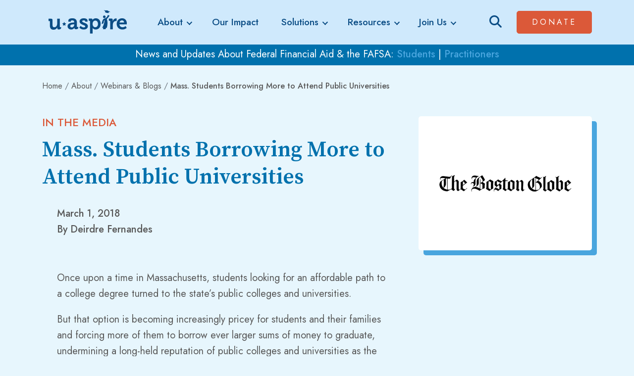

--- FILE ---
content_type: text/html; charset=utf-8
request_url: https://www.uaspire.org/news-events/mass-students-borrowing-more-to-attend-public-universities
body_size: 32949
content:




<!DOCTYPE html>
<html lang="en" class="h-100">
<head id="head">
    <!-- Start cookieyes banner -->
    <script id="cookieyes" type="text/javascript" src="https://cdn-cookieyes.com/client_data/73bfbbcaa511d0c03176e707/script.js"></script>
    <!-- End cookieyes banner -->
    <meta name="viewport" content="width=device-width, initial-scale=1" />
    <meta charset="UTF-8" />
    
    <meta content="uAspire" name="keywords" />
    <title>uAspire - Mass. Students Borrowing More to Attend Public Universities</title>

    <link rel="icon" href="/img/favicon.ico" type="image/svg+xml" />
    <link href="/css/bootstrap/bootstrap.min.css" rel="stylesheet" type="text/css" />
    <link href="/css/styles.css?v=3" rel="stylesheet" type="text/css" />

    <script src="https://kit.fontawesome.com/b410805fa7.js" crossorigin="anonymous"></script>

    <!-- Google Tag Manager -->
    <script>
        (function (w, d, s, l, i) {
            w[l] = w[l] || []; w[l].push({
                'gtm.start':
                    new Date().getTime(), event: 'gtm.js'
            }); var f = d.getElementsByTagName(s)[0],
                j = d.createElement(s), dl = l != 'dataLayer' ? '&l=' + l : ''; j.async = true; j.src =
                    'https://www.googletagmanager.com/gtm.js?id=' + i + dl; f.parentNode.insertBefore(j, f);
        })(window, document, 'script', 'dataLayer', 'GTM-T34K8QTD');</script>
    <!-- End Google Tag Manager -->


    <link rel="canonical" href="https://www.uaspire.org/news-events/mass-students-borrowing-more-to-attend-public-universities" />
    <meta property="og:locale" content="en_US" />
    <meta property="og:type" content="article" />
    <meta property="og:title" content="uAspire" />
    <meta property="og:description" content="uAspire is a national nonprofit that improves the economic mobility of underrepresented students by creating financial solutions to diverse postsecondary pathways." />
    <meta property="og:url" content="https://www.uaspire.org/news-events/mass-students-borrowing-more-to-attend-public-universities" />
    <meta property="og:site_name" content="uAspire" />
    <meta name="twitter:card" content="summary_large_image" />
    <meta name="twitter:description" content="uAspire is a national nonprofit that improves the economic mobility of underrepresented students by creating financial solutions to diverse postsecondary pathways." />
    <meta name="twitter:site" content="@uAspire">
    <meta name="twitter:title">
    <meta name="twitter:domain" content="uAspire" />
    <meta name="twitter:creator" content="@uAspire" />

    
    <meta property="og:image" content="https://www.uaspire.org/getattachment/006ad966-e29d-4a97-903d-e58cab3d983a/Boston-Globe.png" />
    <meta name="twitter:image" content="https://www.uaspire.org/getattachment/006ad966-e29d-4a97-903d-e58cab3d983a/Boston-Globe.png" />
    <meta name="twitter:image:src" content="https://www.uaspire.org/getattachment/006ad966-e29d-4a97-903d-e58cab3d983a/Boston-Globe.png" />

    <script type='application/ld+json'>{"@context":"http:\/\/schema.org","@type":"WebSite","url":"https:\/\/www.uaspire.org\/","name":"uAspire"}</script>
    <script type="application/ld+json">
        {
          "@context": "http://schema.org",
          "@type": "Organization",
          "url": "https://www.uaspire.org/",
          "name": "uAspire",
          "legalName": "uAspire",
          "logo": "https://www.uaspire.org/img/uaspire-logo.png",
          "description": "uAspire is a national nonprofit that improves the economic mobility of underrepresented students by creating financial solutions to diverse postsecondary pathways.",
          "foundingDate": "1985",
          "address": {
             "@type": "PostalAddress",
             "streetAddress": "31 Milk St #900",
             "addressLocality": "Boston",
             "addressRegion": "MA",
             "postalCode": "02109",
             "addressCountry": "USA"
          },
          "contactPoint": {
            "@type": "ContactPoint",
            "telephone": "+1-617-778-7195",
            "contactType": "customer support",
            "areaServed" : "US"
          },
          "sameAs": [
            "https://www.facebook.com/uaspire/",
            "https://www.linkedin.com/company/2738070/",
            "https://twitter.com/uAspire",
            "https://www.instagram.com/uaspire_/"
          ]
        }
    </script>
    <link href="/_content/Kentico.Content.Web.Rcl/Content/Bundles/Public/systemPageComponents.min.css" rel="stylesheet" />

</head>
<body class=" d-flex flex-column bg-light">
    <!-- Google Tag Manager (noscript) -->
    <noscript>
        <iframe src="https://www.googletagmanager.com/ns.html?id=GTM-T34K8QTD"
                height="0" width="0" style="display:none;visibility:hidden"></iframe>
    </noscript>
    <!-- End Google Tag Manager (noscript) -->
    <a class="visually-hidden-focusable" href="#content">Skip to main content</a>
    <div class="nav-sticky fixed-top" style="">
        <div class="nav-utility-container container-fluid d-flex flex-row justify-content-between"></div>
        <header class="header navbar navbar-expand-lg">
            <div class="header-bg" style="height: 0px;"></div>
            <div class="container">
                <div class="d-flex flex-wrap align-items-center justify-content-between w-100">
                    <div class="menu-btn d-lg-none" tabindex="0" role="button" data-bs-toggle="collapse" data-bs-target="#navMain" aria-controls="navMain" aria-expanded="false" aria-label="Toggle navigation">
                        <svg version="1.1" id="Layer_1" xmlns="http://www.w3.org/2000/svg" xmlns:xlink="http://www.w3.org/1999/xlink" x="0px" y="0px"
                             viewBox="0 0 92.06 86.22" style="enable-background:new 0 0 92.06 86.22;" xml:space="preserve">
                        <g>
                        <g>
                        <path class="st0" d="M45.55,78.02c-4.28,0-8.02-0.85-10.57-2.43c-2.16-1.34-4.06-2.42-5.73-3.37c-5.01-2.84-8.32-4.72-11.45-9.56
			                            c-2.39-3.69-8.78-16.59-6.93-27.1l0,0c1.66-9.42,6.68-14.47,14.74-21.94C31.61,8.06,49.6,4.8,59.8,9.07
			                            c13.9,5.83,26.45,26.76,23.56,39.29c-2.2,9.54-7.13,16.71-15.53,22.55C60.8,75.81,52.47,78.02,45.55,78.02z M11.86,35.73
			                            L11.86,35.73c-1.8,10.19,4.45,22.78,6.78,26.38c3,4.64,6.05,6.37,11.1,9.24c1.69,0.96,3.6,2.04,5.77,3.39
			                            c6.27,3.89,20.85,2.94,31.75-4.64c8.18-5.69,12.99-12.67,15.13-21.95C85.18,36,72.94,15.68,59.41,10
			                            c-9.71-4.07-27.45-0.9-33.12,4.36C18.39,21.68,13.46,26.63,11.86,35.73z" />
                                </g>
                            </g>
                        <path class="st0" d="M33.81,34.48l1.87,13.23H33l-0.81-7.07l-3.65,5.9l-3.65-5.9l-0.81,7.07h-2.68l1.87-13.23l5.27,8.14L33.81,34.48
	                            z M39.69,35.11h-1.66v12.6h1.66h0.83h5.53v-2.18h-5.53v-3.44h5.17v-2.14h-5.17v-2.66h5.53v-2.18h-5.53H39.69z M57.91,42.92
	                            l-8.96-8.44v13.23h2.48v-7.81l8.96,8.44V35.11h-2.48V42.92z M70.46,35.11v8.3c0,0.72-0.19,1.3-0.57,1.74
	                            c-0.38,0.44-0.94,0.66-1.68,0.66c-0.74,0-1.31-0.22-1.68-0.66c-0.38-0.44-0.57-1.02-0.57-1.74v-8.3h-2.57v8.46
	                            c0,0.74,0.12,1.4,0.36,1.96c0.24,0.56,0.58,1.04,1.01,1.42c0.43,0.38,0.94,0.67,1.53,0.87s1.23,0.3,1.93,0.3
	                            c0.68,0,1.32-0.1,1.91-0.3s1.1-0.49,1.54-0.87c0.44-0.38,0.78-0.86,1.02-1.42c0.24-0.56,0.36-1.22,0.36-1.96v-8.46H70.46z" />
                            </svg>
                        <span class="visually-hidden">Menu</span>
                    </div>
                    <div class="logo-container">
                        <a class="navbar-brand" href="/" aria-label="uAspire">
                            <svg xmlns="http://www.w3.org/2000/svg" xmlns:xlink="http://www.w3.org/1999/xlink" version="1.1" id="Layer_1" x="0px" y="0px" viewBox="0 0 728.93 281.99" style="enable-background:new 0 0 728.93 281.99;" xml:space="preserve">
                                <path class="st0" d="M288.19,179.61c-2.4,0-3.77-1.37-3.77-3.76v-32.53c0-19.51-8.55-34.75-37.66-34.75  c-9.07,0-32.01,1.71-32.01,17.98v9.24h20.21v-4.62c0-4.79,7.7-5.82,11.63-5.82c11.13,0,16.09,4.63,16.09,17.11v0.69h-2.73  c-14.21,0-51.87,2.23-51.87,29.61c0,17.46,14.21,27.22,29.79,27.22c19.68,0,26.36-15.39,26.36-15.39h0.34c0,0-0.17,1.54-0.17,3.75  c0,5.13,3.08,9.59,11.13,9.59c0,0,8.83,0.34,15.55-3.77c6.36-3.89,3.97-14.55,3.97-14.55H288.19z M263.03,160.09  c0,10.62-8.22,22.94-19.85,22.94c-8.9,0-13.19-5.47-13.19-11.3c0-12.16,17.97-13.69,29.28-13.69h3.76V160.09z M374.33,173.28  c0,16.43-14.56,26.7-33.56,26.7c-23.96,0-36.28-15.58-36.28-15.58l10.26-14.21c0,0,11.13,12.84,26.02,12.84  c6.67,0,11.82-2.74,11.82-8.55c0-12.33-46.05-12.16-46.05-40.41c0-17.46,15.75-25.5,33.9-25.5c11.81,0,30.63,3.94,30.63,18.15v9.07  h-19.17v-4.28c0-4.11-6.16-6.16-10.95-6.16c-7.71,0-13.02,2.75-13.02,7.87C327.94,146.92,374.33,144.18,374.33,173.28z   M439.74,108.57c-20.37,0-27.74,13.87-27.74,13.87h-0.34v-3.43c0-4.78-2.91-8.38-10.95-8.38h-19.34v18.49h6.84  c2.4,0,3.77,1.2,3.77,3.76v99.28h21.56v-36.11c0-4.45-0.35-7.53-0.35-7.53h0.35c0,0,7.69,11.47,24.99,11.47  c22.94,0,40.05-17.97,40.05-45.7C478.6,127.23,463.36,108.57,439.74,108.57z M434.6,181.66c-14.38,0-21.57-13.34-21.57-26.87  c0-19.35,10.61-27.56,21.91-27.56c12.83,0,21.73,10.79,21.73,27.39C456.68,171.92,446.58,181.66,434.6,181.66z M605.28,109.43  c1.88,0,3.95,0.35,3.95,0.35v21.39c0,0-2.24-0.34-5.31-0.34c-9.25,0-19.86,5.3-23.81,18.31c-1.19,4.28-1.87,9.07-1.87,14.22v34.57  h-21.57v-65.04c0-2.57-1.37-3.77-3.77-3.77h-6.85v-18.49h19.86c7.7,0,11.63,3.25,11.63,10.62v5.13c0,3.25-0.34,5.48-0.34,5.48h0.34  C581.49,119.36,591.93,109.43,605.28,109.43z M692.81,150c0-23.11-13.69-41.44-38.69-41.44c-26.18,0-44.34,18.83-44.34,45.71  c0,24.82,17.98,45.7,46.92,45.7c21.74,0,35.08-13.18,35.08-13.18l-9.07-15.07c0,0-10.44,9.75-24.47,9.75  c-13.17,0-24.47-8.04-26.19-23.44h60.26C692.3,158.05,692.81,152.57,692.81,150z M632.73,142.98c2.4-10.96,10.28-17.64,21.39-17.64  c8.9,0,16.1,7.19,16.44,17.64H632.73z M529.48,115.45c9.26,25.28,3.92,55.06-0.35,71.29h-6.99l-3.3,11.11h-21.61l3.29-11.11h-8.97  c16.16-30.55,19.9-55.15,17.91-60.99c-0.4-1.18-0.45-1.37-1.65-0.77c-1.54,0.78-4.42,11.94-5.65,24.46c-5.52,1.91-8,2.93-14.36,7.47  c0-13.44,6.63-40.73,18.31-44.69c13.72-4.66,25.64-10.29,31.66-31.3c3.95,2.53,8.55,4.52,13.62,5.83c-0.51,2.1-2.26,4.4-3.25,5.97  c-5.61,8.81-15.59,18.35-17.87,20.49C529.46,113.96,528.93,113.98,529.48,115.45z M497.8,96.54c0-5.98,4.85-10.84,10.84-10.84  c5.99,0,10.84,4.86,10.84,10.84c0,5.98-4.85,10.84-10.84,10.84C502.66,107.38,497.8,102.52,497.8,96.54z M517.51,51.62l-13.02-7.99  l28.83,0.7l25.42,13.23l-14.89,0.35c0,0,2.47,2.87,0,7.49l-15.99-0.59l-13.75-6.5C514.12,58.31,514.27,53.08,517.51,51.62z   M155.6,181.19c0,0,2.31,9.82-5.85,14.93c-5.97,3.73-14.17,3.39-14.17,3.39c-7.54,0-11.47-3.59-11.47-9.75v-2.41  c0-2.06,0.18-3.95,0.18-3.95h-0.35c-4.11,9.08-15.06,18.15-30.13,18.15c-18.65,0-30.12-9.41-30.12-33.2v-33.89  c0-2.56-1.37-3.76-3.76-3.76h-6.85v-18.49h20.71c8.04,0,11.47,3.6,11.47,11.46v40.23c0,10.62,2.74,17.81,13.52,17.81  c15.74,0,24.47-13.87,24.47-29.45v-40.05H145v65.22c0,2.39,1.37,3.76,3.76,3.76H155.6z M197.38,149.95l-8.29,8.08l1.96,11.42  l-10.25-5.39l-10.25,5.39l1.96-11.42l-8.3-8.08l11.46-1.66l5.13-10.38l5.12,10.38L197.38,149.95z" />
                            </svg>
                        </a>
                    </div>
                    <div class="collapse navbar-collapse px-lg-2 px-xl-4" id="navMain">
                        




<ul class="navbar-nav me-auto mb-2 mb-lg-0 justify-content-evenly flex-fill">
            <li class="nav-item dropdown">
                <a class="nav-link dropdown-toggle" href="#" role="button" data-bs-toggle="dropdown" aria-expanded="false">About</a>
                <ul class="dropdown-menu">
                            <li><a class="dropdown-item" href="/about/mission">Who We Are</a></li>
                            <li><a class="dropdown-item" href="/about/team">Team</a></li>
                            <li><a class="dropdown-item" href="/about/locations">Locations</a></li>
                            <li><a class="dropdown-item" href="/about/history">History</a></li>
                            <li><a class="dropdown-item" href="/about/supporters">Supporters</a></li>
                </ul>
            </li>
            <li class="nav-item">
                <a class="nav-link" href="/impact">Our Impact</a>
            </li>
            <li class="nav-item dropdown">
                <a class="nav-link dropdown-toggle" href="#" role="button" data-bs-toggle="dropdown" aria-expanded="false">Solutions</a>
                <ul class="dropdown-menu">
                            <li><a class="dropdown-item" href="/solutions/advising">Advising</a></li>
                            <li><a class="dropdown-item" href="/solutions/training">Training</a></li>
                            <li><a class="dropdown-item" href="/solutions/policy">Policy</a></li>
                            <li><a class="dropdown-item" href="/solutions/consulting">Consulting</a></li>
                </ul>
            </li>
            <li class="nav-item dropdown">
                <a class="nav-link dropdown-toggle" href="#" role="button" data-bs-toggle="dropdown" aria-expanded="false">Resources</a>
                <ul class="dropdown-menu">
                            <li><a class="dropdown-item" href="/resources/news-events">Webinars &amp; Blogs</a></li>
                            <li><a class="dropdown-item" href="/resources/financial-aid-resources">Financial Aid Resources</a></li>
                            <li><a class="dropdown-item" href="/resources/college-cost-calculator">College Cost Calculator</a></li>
                            <li><a class="dropdown-item" href="/resources/webinars-for-counselors">Launching Affordable Futures</a></li>
                            <li><a class="dropdown-item" href="/resources/virtual-events-for-students">Virtual Events for Students</a></li>
                </ul>
            </li>
            <li class="nav-item dropdown">
                <a class="nav-link dropdown-toggle" href="#" role="button" data-bs-toggle="dropdown" aria-expanded="false">Join Us</a>
                <ul class="dropdown-menu">
                            <li><a class="dropdown-item" href="/join-us/contact">Contact Us</a></li>
                            <li><a class="dropdown-item" role="button" data-bs-toggle="modal" href="#" data-bs-target="#Modal-992">Subscribe To Our Email List</a></li>
                            <li><a class="dropdown-item" href="/join-us/careers">Careers</a></li>
                </ul>
            </li>
    <li class="nav-item d-lg-none border-0 text-center">
        <a class="btn btn-default my-2" href="/donate" target="_blank">Donate<span class="visually-hidden"> (opens in a new tab)</span></a>
    </li>
</ul>

                    </div>
                    <div class="text-end d-flex flex-row justify-content-between align-items-center">
                        <div class="icon-search mx-lg-3 me-xl-4">
                            <a class="text-primary" href="/search" aria-label="Search"><i class="fa-solid fa-magnifying-glass fa-lg"></i></a>
                        </div>
                        <a class="btn btn-default d-none d-lg-inline-block" href="/donate" target="_blank">Donate<span class="visually-hidden"> (opens in a new tab)</span></a>
                    </div>
                </div>
            </div>
        </header>
    </div>
    <main id="content" role="main">
        <a class="visually-hidden-focusable" href="#content">Skip to main content</a>
        

    <div class="alert bg-primary rounded-0 p-1 mb-0">
        <div class="container text-center"><span class="lh-1 text-white px-3">News and Updates About Federal Financial Aid &amp; the FAFSA: <a href="https://www.uaspire.org/policy-updates-for-students-and-families">Students</a> | <a href="https://www.uaspire.org/policy-updates-for-practitioners">Practitioners</a></span></div>
    </div>

        



<div class="container">
    <section class="pt-3">
        <nav aria-label="breadcrumb">
            <div class="breadcrumb">
                <div><a href="/">Home</a></div>
                <div class="breadcrumb-item"><a href="/About">About</a></div>
                <div class='breadcrumbs-widget'><span class='breadcrumb-item'><a href='https://www.uaspire.org/news-events'>Webinars & Blogs</a></span>  <span class='breadcrumb-item breadcrumbs-current'>Mass. Students Borrowing More to Attend Public Universities</span></div>
            </div>
        </nav>
    </section>
    <section class="pt-4">
        <div class="row justify-content-between">
            <div class="col-md-8">
                <h1>In the Media</h1>
                <h2 class="headline mb-4">Mass. Students Borrowing More to Attend Public Universities</h2>
                <p class="px-md-4">
                    <strong>
                        March 1, 2018<br />
                        By Deirdre Fernandes
                    </strong>
                </p>
            </div>
            <div class="col-md-4">
                <img src="/getattachment/006ad966-e29d-4a97-903d-e58cab3d983a/Boston-Globe.png" alt="Mass. Students Borrowing More to Attend Public Universities" class="img-thumbnail img-fluid mb-4" />
            </div>
        </div>
        <div class="row mt-2 mb-5">
            <div class="col-md-10 col-lg-8 col-xl-8">
                <div class="news-text px-md-4">
                    <p>Once upon a time in Massachusetts, students looking for an affordable path to a college degree turned to the state&rsquo;s public colleges and universities.</p>

<p>But that option is becoming increasingly pricey for students and their families and forcing more of them to borrow ever larger sums of money to graduate, undermining a long-held reputation of public colleges and universities as the cheaper alternative for the middle class.</p>

<p>Between 2004 and 2016, the average student loan debt for graduates of Massachusetts&rsquo; public four-year colleges and universities rose by 77 percent, faster than in any other state in the country except Delaware, according to a report released Thursday by the Massachusetts Budget and Policy Center, a left-leaning research group that advocates for more state funding for higher education.</p>

<p>Deep cuts in scholarships, reductions in state funding, and increases in tuition and fees have shifted more of the burden of paying for college to students and their families, the report says.</p>

<p>Graduates of the University of Massachusetts system and state universities now leave with about $30,250 in debt, just 7 percent less than the $32,355 of debt held by graduates of private colleges in Massachusetts.</p>

<p>In 2004, public university graduates in Massachusetts borrowed 28 percent less, with average loans of $17,130, while their peers in private schools took on $23,800 in debt.</p>

<p>&ldquo;We don&rsquo;t have in Massachusetts an affordable school that students can call a financial safety school,&rdquo; said Bob Giannino, the chief executive officer for UAspire, a Boston-based organization that counsels students on college affordability. Many students have to borrow the maximum amount in federal student loans to attend public universities in Massachusetts, he said.</p>

<p>&ldquo;We used to say, &lsquo;A state college is always affordable,&rsquo; &rdquo; Giannino said. &ldquo;Now it&rsquo;s more nuanced. There were places to more easily steer students; there are few to none for vast numbers of students now.&rdquo;</p>

<p>The sticker price for public universities remains lower than that of private institutions. For example, a year of tuition, room, board, and fees at Fitchburg State University costs about $20,713. At the University of Massachusetts Lowell it costs $27,300. And at private Merrimack College it costs $55,400.</p>

<p>But higher education experts said many private colleges have endowments and can offer more in scholarships and discounts to offset their tuition costs. Private schools also attract more higher-income students and families who can pay more of the price out-of-pocket without tapping federal loans.</p>

<p>Public universities tend to draw lower-income students, who have to take out larger student loans to afford the tuition, fees, and room and board. Many may face financial pressures to also work while taking classes, extending their time in college, and the ultimate bill.</p>

<p>Furthermore, in Massachusetts, the cost of a public college education has shifted from state budgets to parent and student pocketbooks, said Noah Berger, president of the Massachusetts Budget and Policy Center.</p>

<p>State higher education funding has fallen by 14 percent since 2001, from $1.4 billion to $1.2 billion in 2018, when adjusted for inflation, even as enrollment has increased, the report says.</p>

<p>A college education is even more crucial in Massachusetts than in other states, because the economy relies on an educated workforce, and a bachelor&rsquo;s degree can more than double a resident&rsquo;s yearly income, Berger said.</p>

<p>Requiring students to borrow so much for a degree can deter them from stepping onto a college campus, which could endanger the state&rsquo;s thriving economy, particularly since public university students tend to stay and work in Massachusetts, he said.</p>

<p>Jen Ford, who is finishing her final semester at Bridgewater State University, said she sometimes envies her friends who went to trade schools and are now working as electricians and truck drivers and are facing far less debt than her $40,000. She also wonders whether it would have been cheaper for her to attend community college first, then finish her final two years at a state university.</p>

<p>&ldquo;I knew I was going to graduate with debt &mdash; it&rsquo;s common knowledge,&rdquo; Ford said. &ldquo;As I get older and thinking about implications of debt, it&rsquo;s different. It&rsquo;s stressful.&rdquo;</p>

<p>Ford, 25, said her loans aren&rsquo;t enough to cover her entire cost of attending college, so she has also had to work part time &mdash; holding jobs as a campus organizer, in retail, and as a security officer at the college &mdash; to supplement her income in recent years.</p>

<p>She wants to attend law school but worries about adding to her debt, and is looking for options that will allow her to take out as few loans as possible for her advanced degree.</p>

<p>State officials said they recognize that college affordability is a stumbling block for many students and parents.</p>

<p>The reduction in state investment in higher education has hurt, said Marty Meehan, the president of the University of Massachusetts system.</p>

<p>&ldquo;It&rsquo;s fair to say we are a private university that receives a 20 percent subsidy from the state,&rdquo; Meehan said.</p>

<p>But the value of the education students receive at UMass for their money is far superior to many small private colleges in Massachusetts, he said.</p>

<p>The UMass system expects to do more fund-raising to increase scholarships, is developing more and better paying internships with businesses so that students can earn money while in college, and is trying to find new sources of revenue to reduce tuition costs, Meehan said.</p>

<p>Governor Charlie Baker&rsquo;s fiscal 2019 budget also &ldquo;is taking important steps to address the issue of college affordability,&rdquo; said Carlos Santiago, the commissioner for the Massachusetts Department of Higher Education.</p>

<p>The budget calls for an additional $7 million to increase grants to needy community college students and to a program that provides financial incentives and rebates for students who earn their bachelor&rsquo;s degree in 4&frac12; years, he said.<br />
&nbsp;</p>

<p><a href="http://www.bostonglobe.com/metro/2018/03/01/massachusetts-students-borrowing-more-attend-public-universities/aoHiKDWMpe1laog2WE8qGL/story.html?event=event12" target="_blank">View original article</a></p>

                </div>
            </div>
        </div>
    </section>
</div>
<style>
    .full-width.bg-white:before {
        display: none;
    }
</style>
                    <div class="modal fade" id="Modal-992" tabindex="-1" aria-hidden="true">
                        <div class="modal-dialog">
                            <div class="modal-content">
                                <button type="button" class="btn-close align-self-end" data-bs-dismiss="modal" aria-label="Close"></button>
                                <div class="modal-body">
                                    
                                        <page-builder-mode include="Edit">
    
<div id="mc_embed_shell">
	<!-- Begin MailChimp Signup Form -->  
	<div id="mc_embed_signup">
		<form action="https://uaspire.us3.list-manage.com/subscribe/post?u=c443c1494e30f7cf0a56b1744&amp;id=9ad61adaa7&amp;f_id=002fade2f0" method="post" id="mc-embedded-subscribe-form" name="mc-embedded-subscribe-form" class="validate" target="_self" novalidate="">
			<div id="mc_embed_signup_scroll">
				<h2 class="mt-0">Stay in the Know!</h2>
				<div class="row">
					<div class="mc-field-group col-md-6 form-group"><div class="mb-3"><label class="control-label form-label form-label-required required" for="mce-FNAME">First Name</label><input type="text" name="FNAME" class="required text form-control" id="mce-FNAME" required="" value=""></div></div>	
					<div class="mc-field-group col-md-6 form-group"><div class="mb-3"><label class="control-label form-label form-label-required required" for="mce-LNAME">Last Name</label><input type="text" name="LNAME" class="required text form-control" id="mce-LNAME" required="" value=""></div></div>
				</div>
				<div class="row">
					<div class="mc-field-group col-md-6 form-group"><div class="mb-3"><label class="control-label form-label form-label-required required" for="mce-MMERGE12">School/Organization</label><input type="text" name="MMERGE12" class="required text form-control" id="mce-MMERGE12" required="" value=""></div></div>
					<div class="mc-field-group col-md-6 form-group"><div class="mb-3"><label class="control-label form-label form-label-required required" for="mce-EMAIL">Email Address</label><input type="email" name="EMAIL" class="required email form-control" id="mce-EMAIL" required="" value=""></div></div>
				</div>
				<div class="row">
					<div class="mc-field-group col-md-6 form-group"><div class="mb-3"><label class="control-label form-label form-label-required required" for="mce-ZIP">Zip Code</label><input type="zip" name="ZIP" class="required zip form-control" id="mce-ZIP" required="" value=""></div></div>
<div class="mc-field-group col-md-6 form-group">
				<div class="mc-field-group input-group mb-3">
					<label class="control-label form-label form-label-required required">I work with students</label>
					<ul class="list-unstyled list-inline w-100">
						<li class="list-inline-item"><div class="form-check form-check-inline"><input class="form-check-input" type="radio" name="MMERGE5" id="mce-MMERGE50" value="Yes"> <label class="form-check-label" for="mce-MMERGE50">Yes</label></div></li>
						<li class="list-inline-item"><div class="form-check form-check-inline"><input class="form-check-input" type="radio" name="MMERGE5" id="mce-MMERGE51" value="No"><label class="form-check-label" for="mce-MMERGE51">No</label></li>
					</ul>
				</div>
				<div class="mc-field-group input-group">
					<label class="control-label form-label form-label-required required">I'm a student</label>
					<ul class="list-unstyled list-inline w-100">
						<li class="list-inline-item"><div class="form-check form-check-inline"><input class="form-check-input" type="radio" name="MMERGE3" id="mce-MMERGE30" value="Yes"><label class="form-check-label" for="mce-MMERGE30">Yes</label></div></li>
						<li class="list-inline-item"><div class="form-check form-check-inline"><input class="form-check-input" type="radio" name="MMERGE3" id="mce-MMERGE31" value="No"><label class="form-check-label" for="mce-MMERGE31">No</label></div></li>
					</ul>
				</div>
</div></div>
				<div id="mce-responses" class="clear">
					<div class="response" id="mce-error-response" style="display: none;"></div>
					<div class="response" id="mce-success-response" style="display: none;"></div>
				</div>
				<div aria-hidden="true" style="position: absolute; left: -5000px;"><input type="text" name="b_c443c1494e30f7cf0a56b1744_9ad61adaa7" tabindex="-1" value=""></div>
				<div class="clear"><input type="submit" name="subscribe" id="mc-embedded-subscribe" class="btn btn-default button" value="Subscribe"></div>
			</div>
		</form>
	</div>
</div>
    <div class="row">
        <div class="col-md-12">
            







    <div class="fr-view">
        
    </div>


    


        </div>
    </div>

</page-builder-mode>
                                    
                                </div>
                            </div>
                        </div>
                    </div>
    </main>
    <footer class="position-relative" data-ktc-search-exclude>
        <div class="site-footer py-3">
            <div class="container">
                

<ul class="nav social-links">
        <li class="nav-item">
            <a class="nav-link" href="https://www.facebook.com/uaspire/" target="_blank" title="Follow us on Facebook" aria-label="Facebook">
                <i class="fab fa-facebook-f"></i>
                <span class="visually-hidden">(opens in a new tab)</span>
            </a>
        </li>
        <li class="nav-item">
            <a class="nav-link" href="https://www.linkedin.com/company/2738070/" target="_blank" title="Connect with us on LinkedIn" aria-label="LinkedIn">
                <i class="fab fa-linkedin-in"></i>
                <span class="visually-hidden">(opens in a new tab)</span>
            </a>
        </li>
        <li class="nav-item">
            <a class="nav-link" href="https://www.instagram.com/uaspire_/" target="_blank" title="Follow us on Instagram" aria-label="Instagram">
                <i class="fab fa-instagram"></i>
                <span class="visually-hidden">(opens in a new tab)</span>
            </a>
        </li>
        <li class="nav-item">
            <a class="nav-link" href="https://twitter.com/uAspire" target="_blank" title="Follow us on Twitter" aria-label="Twitter">
                <i class="fab fa-twitter"></i>
                <span class="visually-hidden">(opens in a new tab)</span>
            </a>
        </li>
</ul>
                

<nav class="nav footer-links flex-column">
        <a class="nav-link" href="/donate">Donate</a>
        <a class="nav-link" href="#" role="button" data-bs-toggle="modal" href="#" data-bs-target="#Modal-992">Subscribe To Our Email List</a>
        <a class="nav-link" href="/join-us/contact">Contact Us</a>
        <a class="nav-link" href="/partnerportal">Partner Portal</a>
        <a class="nav-link" href="/privacy-policy">Privacy Policy</a>
</nav>
                <small class="site-copyright">&copy; 2026 uAspire. All rights reserved.</small>
            </div>
        </div>
    </footer>

    <script src="/js/scripts/jquery-3.5.1.min.js"></script>

    <!-- Includes the AJAX Unobtrusive for MVC -->
    <script src="/js/scripts/jquery.unobtrusive-ajax.min.js"></script>

    <!-- Includes the JQuery Validator for MVC -->
    <script src="/js/scripts/jquery.validate.min.js"></script>
    <script src="/js/scripts/jquery.validate.unobtrusive.min.js"></script>
    <script src="/_content/Kentico.Content.Web.Rcl/Scripts/jquery-3.5.1.js"></script>
<script src="/_content/Kentico.Content.Web.Rcl/Scripts/jquery.unobtrusive-ajax.js"></script>
<script src="/_content/Kentico.Content.Web.Rcl/Content/Bundles/Public/systemFormComponents.min.js"></script>


    <page-builder-mode include="Edit">
        <script src="/js/scripts/MyComponentsConfiguration.js?v=250318"></script>
    </page-builder-mode>

    <script src="/js/scripts/popper.min.js"></script>
    <script src="https://cdn.jsdelivr.net/npm/bootstrap@5.0.2/dist/js/bootstrap.bundle.min.js"></script>
    <script src="https://cdnjs.cloudflare.com/ajax/libs/gsap/3.10.4/gsap.min.js"></script>
    <script src="/js/navigation.js"></script>
    <script src="/js/main.js?v=250318"></script>

    

</body>
</html>


--- FILE ---
content_type: text/css
request_url: https://www.uaspire.org/css/styles.css?v=3
body_size: 51437
content:
/******************************************************************************
* uAspire Theme
* 2Plus2 Partners
******************************************************************************/
/*#_typography#*/
@import url('https://fonts.googleapis.com/css2?family=Jost:ital,wght@0,300;0,400;0,500;1,300;1,400;1,500&family=Source+Serif+Pro:wght@600&display=swap');

.fab {
    font-family: "Font Awesome 5 Brands";
    font-weight: 400;
}

/*#typography/default#*/
html, body {
    font-family: 'Jost', sans-serif;
    font-size: 20px;
    line-height: 1.6;
    color: #585858;
    overflow-x: hidden;
}
/*.h-100 > */body {
    /*background-color: #e7f6fd;*/
    min-height: 100%;
}
main {
    margin-top: 88px !important;
    margin-bottom: -25px;
}
/*#_typography/_headers#*/
h1, .section-title {
    font-family: 'Jost', sans-serif;
    text-transform: uppercase;
    font-size: 1.1rem;
    font-weight: 500;
    font-style: normal;
    font-stretch: normal;
    line-height: 1.16;
    color: #db5939;
}
h2 {
    font-size: 2rem;
    font-family: 'Source Serif Pro', serif;
    line-height: normal;
    color: #0071ad;
    margin-top:.8rem;
}
h3 {
    font-family: 'Source Serif Pro', serif;
    font-size: 1.8rem;
    font-weight: 300;
    font-style: normal;
    font-stretch: normal;
    line-height: 1.22;
    letter-spacing: normal;
    color: #0b4d85;
    position:relative;
}
h4 {
    font-family: 'Source Serif Pro', serif;
    font-size: 1.3rem;
    font-weight: normal;
    font-style: normal;
    font-stretch: normal;
    line-height: 1.47;
    letter-spacing: normal;
    color: #0b4d85;
}
h5 {
    font-family: 'Source Serif Pro', serif;
    font-size: 1rem;
    font-weight: normal;
    font-style: normal;
    font-stretch: normal;
    line-height: 1.54;
    letter-spacing: .1rem;
    color: #51555d;
    font-weight: 500;
    clear: both;
}
h6 {
    font-family: 'Source Serif Pro', serif;
    font-size: 1rem;
    letter-spacing: normal;
    color: #585858;
    text-transform: none;
}
b, strong, .fw-bold {
    font-family: 'Jost', sans-serif;
    font-weight: 500;
}
.headline {
    font-size: 2rem;
    font-size:2.2rem;
    font-family: 'Source Serif Pro', serif;
    line-height: normal;
    color: #0071ad;
    margin-top:.8rem;
    text-transform:initial;
    position:relative;
    z-index:1000;
}
.headline.overlay {
    font-size: 4.5rem;
    position: relative;
    margin-right: -3rem;
    margin-bottom: 1rem;
    margin-top:0;
}
.headline > strong {
    font-family:inherit;
    color:#0b4d85;
}
.jumbotron .headline {
    font-size: 3.5rem;
    line-height: 1;
}
.lead, .lead > * {
    font-family: 'Jost', sans-serif;
    font-weight: 400;
    line-height: normal;
    font-size: 1.15rem;
}
.lead.instructions {
    font-size: 1rem;
    font-family: 'Jost', sans-serif;
}
.small, small {
    font-size: .875em !important;
}

hr {
    background-color: #49a5de;
    opacity: 1;
}
ul {
    text-align:left;
}
p:empty {
    display: none;
}
/*#typography/links#*/
a, .btn-link {
    color: #49a5de;
    text-decoration: none;
    padding: 0;
    cursor: pointer;
    font-weight:500;
}
a:hover, .btn-link:hover {
    /*color: #585858;*/
    color: #49a5de;
    text-decoration: underline;
}
.btn-default > a {
    color:#fff !important;
    text-decoration:none !important;
}
.btn-small {
    font-size: .7rem !important;
    padding: 0.4rem 1rem !important;
}
main a.anchor {
    display: block;
    position: relative;
    top: -100px;
    visibility: hidden;
    clear: both;
}
/*#colors#*/
.bg-primary {
    background-color: #0071ad !important;
}
.bg-secondary {
    background-color: #fff3e0 !important;
}
.bg-light {
    background-color: #e7f6fd !important;
}
.bg-light-secondary {
    background-color: #cfe9fc !important;
}
.bg-dark {
    background-color: #db5939 !important;
}
.bg-blue {
    background-color: #49a5de !important;
}
.bg-blue .section-title {
    color: #0071ad;
}
.bg-blue p {
    color:#fff;
}
.bg-warning {
    background-color: #fff3e0 !important;
}
.full-width {
    margin-right: -600rem;
    padding-right: .25rem 1.5rem;
    border-right: 600rem solid #db5939;
    margin-left: -600rem;
    padding-left: .25rem 1.5rem;
    border-left: 600rem solid #db5939;
    padding-top: 1.5rem;
    padding-bottom: 1.5rem;
    position: relative;
    z-index: 100;
    clear: both;
}
.full-width.bg-primary {
    border-color: #0071ad!important;
}
.full-width.bg-secondary {
    border-color:#fff3e0 !important;
}
.full-width.bg-warning {
    border-color: #fff3e0 !important;
}
.bg-light-secondary {
    border-color: #cfe9fc !important;
}
.full-width.bg-light {
    border-color: #e7f6fd !important;
}
.full-width.bg-blue {
    border-color: #49a5de !important;
}

.full-width[class*="bg-"]:before {
    content: "";
    background-size: cover;
    width: 105vw;
    left: 0;
    margin-left: 50%;
    transform: translateX(-50%);
    display: block;
    position: absolute;
    background-repeat:no-repeat;
    height: 40px;
    top: -40px;
}
/*.full-width.bg-secondary:before {
    background-image: url("data:image/svg+xml,%3Csvg xmlns='http://www.w3.org/2000/svg' viewBox='0 0 500 150' preserveAspectRatio='none' fill='%23fff3e0'%3E%3Cpath d='M0.00,92.27 C216.83,192.92 304.30,8.39 500.00,109.03 L500.00,0.00 L0.00,0.00 Z' style='stroke: none;'%3E%3C/path%3E%3C/svg%3E");
    height: 35px;
    top:-25px;
}*/
.full-width.bg-secondary:before {
    background-image: url("data:image/svg+xml,%3Csvg version='1.1' id='Layer_1' xmlns='http://www.w3.org/2000/svg' xmlns:xlink='http://www.w3.org/1999/xlink' x='0px' y='0px' viewBox='0 0 1986.96 1075.46' style='enable-background:new 0 0 1986.96 1075.46;' xml:space='preserve'%3E%3Cstyle type='text/css'%3E .st0%7Bfill:%23FFF3E1;%7D%0A%3C/style%3E%3Cg%3E%3Cpath class='st0' d='M34.98,36.73v991.53c0,0,415-4.84,563-4.84c105.5,0,585,11.84,735,15.84c145.01,3.87,622.4,12.06,622.4,12.06 l-0.4-1039.06c0,0-689.29-3.78-915,10C814.27,36.04,34.98,36.73,34.98,36.73'/%3E%3C/g%3E%3C/svg%3E%0A");
}
.full-width.bg-dark:before {
    background-image: url("data:image/svg+xml,%3Csvg version='1.1' id='Layer_1' xmlns='http://www.w3.org/2000/svg' xmlns:xlink='http://www.w3.org/1999/xlink' x='0px' y='0px' viewBox='0 0 1976.32 672.42' style='enable-background:new 0 0 1976.32 672.42;' xml:space='preserve'%3E%3Cstyle type='text/css'%3E .st0%7Bfill:%23DC5938;%7D%0A%3C/style%3E%3Cg%3E%3Cpath class='st0' d='M30.03,627.6c0,0.95,0.77,1.74,1.72,1.76c0,0,439.02,9.74,703.77,12.48c490.18,5.07,1212.79,2.5,1212.79,2.5 c0.95,0,1.72-0.78,1.72-1.73V53.11c0-0.95-0.77-1.74-1.72-1.76c0,0-481.28-6.33-1094.53-22.93 C407.94,16.35,31.75,32.25,31.75,32.25c-0.95,0.04-1.72,0.84-1.72,1.8V627.6z'/%3E%3C/g%3E%3C/svg%3E%0A");
}
.full-width.bg-blue:before {
    background-image: url("data:image/svg+xml,%3Csvg version='1.1' id='Layer_1' xmlns='http://www.w3.org/2000/svg' xmlns:xlink='http://www.w3.org/1999/xlink' x='0px' y='0px' viewBox='0 0 2139.41 710.51' style='enable-background:new 0 0 2139.41 710.51;' xml:space='preserve'%3E%3Cstyle type='text/css'%3E .st0%7Bfill:%234BA4DB;%7D%0A%3C/style%3E%3Cg%3E%3Cpath class='st0' d='M2106.53,677.88c0.55,0,0.98-0.46,0.96-1.01l-27.44-658.78c-0.02-0.55-0.49-1-1.04-1.01 c0,0-402.24-12.53-721.37-4.33C760.23,28.12,22.91,42.53,22.91,42.53c-0.55,0.01-0.98,0.47-0.96,1.02l25.48,647.99 c0.02,0.55,0.49,1,1.04,0.99c0,0,626.4,7.23,937.01-5.7C1376.94,670.55,2106.53,677.88,2106.53,677.88'/%3E%3C/g%3E%3C/svg%3E%0A");
}
.full-width.bg-lg-wave {
    border-color: #49a5de !important;
    padding-top: 1rem !important;
    margin-top: 5rem;
}
.full-width.bg-lg-wave:before {
    background-image: url("data:image/svg+xml,%3Csvg xmlns='http://www.w3.org/2000/svg' viewBox='0 0 1988.29 1385.39'%3E%3Cstyle type='text/css'%3E .st0%7Bfill:%234BA4DB;%7D%0A%3C/style%3E%3Cg%3E%3Cpath class='st0' d='M1951.03,1340.6c0.55,0,1-0.45,1-1V31.6c0-0.55-0.45-1-1-0.99c0,0-332.98-17.62-741.59,4.46 C515.03,72.6,33.03,74.6,33.03,74.6c-0.55,0-1,0.45-1,1v1276c0,0.55,0.45,0.99,1,0.98c0,0,582.7-7.08,894.27-14.12 C1319.03,1329.6,1951.03,1340.6,1951.03,1340.6'/%3E%3C/g%3E%3C/svg%3E");
    height: 90px;
    top:-72px;
}
.full-width.bg-light:before {
    background-image: url("data:image/svg+xml,%3Csvg version='1.1' id='Layer_1' xmlns='http://www.w3.org/2000/svg' xmlns:xlink='http://www.w3.org/1999/xlink' x='0px' y='0px' viewBox='0 0 1974.99 648.47' style='enable-background:new 0 0 1974.99 648.47;' xml:space='preserve'%3E%3Cstyle type='text/css'%3E .st0%7Bfill:%23e7f6fd;%7D%0A%3C/style%3E%3Cg%3E%3Cpath class='st0' d='M1947.7,617.94c0.55,0,1-0.45,1-1V17.04c0-0.55-0.45-0.99-1-0.98c0,0-456.12,23.4-772.1,17.99 C876.7,28.94,29.7,34.03,29.7,34.03c-0.55,0-1,0.45-1,1.01v581.9c0,0.55,0.45,1,1,1H1947.7z'/%3E%3C/g%3E%3C/svg%3E%0A");
}
.full-width.bg-white:before {
    background-image: url("data:image/svg+xml,%3Csvg version='1.1' id='Layer_1' xmlns='http://www.w3.org/2000/svg' xmlns:xlink='http://www.w3.org/1999/xlink' x='0px' y='0px' viewBox='0 0 1976.32 672.42' style='enable-background:new 0 0 1976.32 672.42;' xml:space='preserve'%3E%3Cstyle type='text/css'%3E .st0%7Bfill:%23fff;%7D%0A%3C/style%3E%3Cg%3E%3Cpath class='st0' d='M30.03,627.6c0,0.95,0.77,1.74,1.72,1.76c0,0,439.02,9.74,703.77,12.48c490.18,5.07,1212.79,2.5,1212.79,2.5 c0.95,0,1.72-0.78,1.72-1.73V53.11c0-0.95-0.77-1.74-1.72-1.76c0,0-481.28-6.33-1094.53-22.93 C407.94,16.35,31.75,32.25,31.75,32.25c-0.95,0.04-1.72,0.84-1.72,1.8V627.6z'/%3E%3C/g%3E%3C/svg%3E%0A");
}

.full-width.bg-light-secondary:before {
    background-image: url("data:image/svg+xml,%3Csvg version='1.1' id='Layer_1' xmlns='http://www.w3.org/2000/svg' xmlns:xlink='http://www.w3.org/1999/xlink' x='0px' y='0px' viewBox='0 0 1974.99 648.47' style='enable-background:new 0 0 1974.99 648.47;' xml:space='preserve'%3E%3Cstyle type='text/css'%3E .st0%7Bfill:%23cfe9fc;%7D%0A%3C/style%3E%3Cg%3E%3Cpath class='st0' d='M1947.7,617.94c0.55,0,1-0.45,1-1V17.04c0-0.55-0.45-0.99-1-0.98c0,0-456.12,23.4-772.1,17.99 C876.7,28.94,29.7,34.03,29.7,34.03c-0.55,0-1,0.45-1,1.01v581.9c0,0.55,0.45,1,1,1H1947.7z'/%3E%3C/g%3E%3C/svg%3E%0A");
}
.full-width.bg-light-secondary:after {
    background-image: url("data:image/svg+xml,%3Csvg version='1.1' id='Layer_1' xmlns='http://www.w3.org/2000/svg' xmlns:xlink='http://www.w3.org/1999/xlink' x='0px' y='0px' viewBox='0 0 1974.99 648.47' style='enable-background:new 0 0 1974.99 648.47;' xml:space='preserve'%3E%3Cstyle type='text/css'%3E .st0%7Bfill:%23cfe9fc;%7D%0A%3C/style%3E%3Cg%3E%3Cpath class='st0' d='M1947.7,617.94c0.55,0,1-0.45,1-1V17.04c0-0.55-0.45-0.99-1-0.98c0,0-456.12,23.4-772.1,17.99 C876.7,28.94,29.7,34.03,29.7,34.03c-0.55,0-1,0.45-1,1.01v581.9c0,0.55,0.45,1,1,1H1947.7z'/%3E%3C/g%3E%3C/svg%3E%0A");
    content: "";
    background-size: cover;
    width: 105vw;
    left: 0;
    margin-left: 50%;
    transform: translateX(-50%) scale(-1, -1);
    display: block;
    position: absolute;
    background-repeat: no-repeat;
    height: 40px;
    bottom: -40px;
}

/*.full-width.bg-secondary:after {
    content: "";
    background-image: url("data:image/svg+xml,%3Csvg xmlns='http://www.w3.org/2000/svg' viewBox='0 0 500 150' preserveAspectRatio='none' fill='%23fff3e0'%3E%3Cpath d='M0.00,92.27 C216.83,192.92 304.30,8.39 500.00,109.03 L500.00,0.00 L0.00,0.00 Z' style='stroke: none;'%3E%3C/path%3E%3C/svg%3E");
    width: 100vw;
    height: 35px;
    margin-left:50%;
    transform: translateX(-50%);
    display: block;
    position:absolute;
    bottom:-35px;
}*/
.full-width.bg-white {
    border-color: #fff!important;
}

.bg-secondary ~ .bg-light {
    padding-top: 3rem !important;
}
.text-primary {
    color: #0b4d85 !important;
}
.text-light {
    color: #49a5de !important;
}
.text-dark {
    color: #51555d !important;
}
.text-red, .text-red a {
    color: #db5939 !important;
}
.full-width section[class*="bg-"] ~ section[class*="bg-"],
.full-width.bg-light ~ .full-width.bg-light {
    padding-top: 0px !important;
}
.full-width.bg-white section[class*="bg-"] {
    background: #fff !important;
    border-color: #fff !important;
}
.full-width.bg-secondary section[class*="bg-"] {
    background: #fff3e0 !important;
    border-color: #fff3e0 !important;
}
.full-width.bg-blue section[class*="bg-"] {
    background: #49a5de !important;
    border-color: #49a5de !important;
}
.full-width[class*="bg-"]:before .full-width[class*="bg-"]:before {
    display:none;
}
.full-width .full-width:before {
    display: none;
}
/*#layout#*/
.container {
    max-width: 1140px;
}
.breadcrumb {
    font-family: 'Jost', sans-serif;
    font-size: .8rem;
    line-height: normal;
    text-align: left;
    margin: 0.5rem 0 1rem;
}
.breadcrumb a {
    color: #585858;
    font-weight:normal;
}
.breadcrumbs-widget {
    display:inline-table;
}
.breadcrumb-item::before {
    float: unset !important;
    padding: 0 5px !important;
    color: #6c757d;
    content: var(--bs-breadcrumb-divider, "/");
    font-weight: normal !important;
}
.breadcrumb-item + .breadcrumb-item {
    padding: 0;
}
.breadcrumbs-current {
    font-weight: 500;
}
.grecaptcha-badge {
    z-index:1000;
}
/*#layout/header#*/
.nav-utility-container {
    background: #0071ad;
    width: 100%;
    max-width: none;
    font-family: "Sharp Sans",Helvetica,Arial,sans-serif;
    font-size: .5rem;
    font-weight: 700;
    line-height: 1.125rem;
    letter-spacing: .08em;
    position: relative;
    z-index: 1010
}
.navbar-brand {
    max-width: 180px;
    display:flex;
    margin:0;
    padding: 0;
}
.navbar-brand svg {
    width:180px;
}
.navbar-brand svg path {
    fill:#0b4d85;
}
.header.inverse .navbar-brand svg path {
    fill:#fff;
}
.navbar-toggler {
    padding: .25rem .75rem;
    font-size: 1.25rem;
    line-height: 1;
    background-color: transparent;
    border: 1px solid transparent;
    border-radius: .25rem;
    transition: box-shadow .15s ease-in-out
}
.navbar-toggler-icon {
    display: inline-block;
    width: 1.5em;
    height: 1.5em;
    vertical-align: middle;
    background-repeat: no-repeat;
    background-position: center;
    background-size: 100%
}
.header {
    background: #CFE9FC;
    position: relative;
    z-index: 100;
    padding: .5rem 0;
}
.header .header-bg {
    position: absolute;
    top: 0;
    left: 0;
    width: 100%;
    background: #0071ad;
    height: 0;
    z-index: -1;
}
.header .menu-btn {
    width: 68px;
    height: 68px;
    padding:0;
    fill:#db5939;
    background:transparent;
}
.header.inverse .menu-btn, .header .menu-btn:hover, .header .menu-btn:focus {
    /*background-color:#fd9737;
    border-color:#fd9737;
    color: #fff*/
    fill:#fd9737;
}
.header.inverse {
    background: #0071ad;
}
.header.inverse .link-secondary {
    color:#fff;
}
/*#layout/header/nav#*/
/*nav.nav-global {
    background: #0071ad;
    color: #fff;
    display: none;
    position: relative;
    padding: 1.5rem 0 2.5rem;
    z-index: 99
}
.navbar-nav {
    column-count: 3;
    column-gap: calc(var(--bs-gutter-x) * 1.5);
    display: block;
}
.navbar-nav .dropdown-menu {
    display:block;
}
.navbar-secondary {
    column-count: 1;
}
.navbar-nav .dropdown-toggle::after {
    display: none;
}*/
body > .nav-sticky.fixed-top {
    height:auto !important;
}
.icon-search {
    width: 25px;
}
.header .navbar-nav {
    gap: 10px;
}
.navbar-nav .nav-item {
    flex: 1 1 auto;
    text-align: center;
}
.navbar-nav .nav-link {
    font-size: .95rem;
    line-height: normal;
    color: #0B4D85;
    text-decoration: none !important;
    font-weight: 500;
    background: none;
    border-radius: 4px;
}
.nav-link.dropdown-toggle::after {
    width: 0.4em;
    height: 0.4em;
    border-right: 0.1em solid #0B4D85;
    border-top: 0.1em solid #0B4D85;
    transform: rotate(135deg) translate(-2px, -5px);
    border-left: 0;
}
.nav-link.dropdown-toggle.show::after {
    transform: rotate(315deg) translate(0px, 6px);
}
.navbar-nav .dropdown-menu {
    background: transparent;
    padding: 0;
    border: none;
}
.dropdown-item {
    font-size: .8rem;
    font-weight: 500;
    color: #0B4D85;
    padding: .4rem 1rem;
    text-decoration: none !important;
    background: none !important;
}
.nav-link:hover, .nav-link:focus {
    color:#0B4D85 !important;
}
.dropdown-item:hover, .dropdown-item:focus {
    color: #db5939 !important;
    text-decoration: underline !important;
}
.header .nav-link.dropdown-toggle.show, .header .nav-link:hover {
    background: #fff;
}
/*.nav-item.dropdown:hover .nav-link ~ .dropdown-menu, .dropdown-menu:hover {
    display: block;
}*/
.navbar-nav .dropdown-menu {
    inset: 0px auto auto 0px;
    margin: 0px;
    border: 2px solid #CFE9FC;
    left:50%;
    transform: translate(-50%, 55px) !important;
    padding: 1rem 1.5rem;
    border-radius: 6px;
    background:#fff;
}
.nav-button {
    padding: 0.2rem 1.5rem;
    text-decoration: none !important;
    border: 1px solid #fff;
    color: #fff;
    margin-top: 0.2rem;
    display: inline-block;
}
.nav-button:hover {
    background:#fd9737;
    color:#fff;
    border-color:#fd9737;
}
/*.navbar-secondary .nav-link {
    text-transform: uppercase;
    font-size: 1rem;
    font-size: .75rem;
    letter-spacing: .2rem;
    font-weight: 400;
}
.navbar-secondary .dropdown-item {
    font-family: 'Source Serif Pro', serif;
    font-size: 1.3rem;
    font-weight: 500;
    background:transparent !important;
}*/
.nav.nav-tabs {
    border-bottom: 0;
}
.nav-tabs .nav-link {
    border: 1px solid #ffe6b5;
    border-radius: 0;
    padding: 0.25rem 1.2rem;
    margin-bottom: 1px;
    font-size: .8rem;
    font-weight:500;
    text-transform: uppercase;
    color: #db5939;
    isolation:unset !important;
}
.nav-tabs .nav-link:hover {
    background: #ffe6b5 !important;
}

/*#layout/subnav#*/
main .nav.nav-pills {
    position:relative;
    z-index:100;
}
main .nav.nav-pills .nav-item:before {
    content: "";
    display: block;
    width: 100px;
    height: 100px;
    position: absolute;
    background-color: #fff3e0;
    top: 0;
    left: 0;
    right: 0;
    bottom: 0;
    margin: auto;
    border-radius: 50%;
    -webkit-mask-image: url("data:image/svg+xml,%3C%3Fxml version='1.0' encoding='utf-8'%3F%3E%3C!-- Generator: Adobe Illustrator 27.3.1, SVG Export Plug-In . SVG Version: 6.00 Build 0) --%3E%3Csvg version='1.1' id='Layer_1' xmlns='http://www.w3.org/2000/svg' xmlns:xlink='http://www.w3.org/1999/xlink' x='0px' y='0px' viewBox='0 0 941.73 141.35' style='enable-background:new 0 0 941.73 141.35;' xml:space='preserve'%3E%3Cstyle type='text/css'%3E .cir%7Bfill:%23FFF3E1;%7D%0A%3C/style%3E%3Cg%3E%3Cpath class='cir' d='M12.44,58.24c-2.59,14.71,6.61,33.06,10.93,39.38c6.41,9.37,13.14,11.07,26.43,19 c9.66,5.76,32.25,5.11,49.76-6.41c14.57-9.59,20.66-20.98,23.35-32.48c4.09-17.56-14.38-48.23-36.4-57.19 c-15.72-6.4-43.15-1.57-51.85,6.09C22.53,37.3,14.84,44.66,12.44,58.24'/%3E%3C/g%3E%3C/svg%3E");
    mask-image: url("data:image/svg+xml,%3C%3Fxml version='1.0' encoding='utf-8'%3F%3E%3C!-- Generator: Adobe Illustrator 27.3.1, SVG Export Plug-In . SVG Version: 6.00 Build 0) --%3E%3Csvg version='1.1' id='Layer_1' xmlns='http://www.w3.org/2000/svg' xmlns:xlink='http://www.w3.org/1999/xlink' x='0px' y='0px' viewBox='0 0 941.73 141.35' style='enable-background:new 0 0 941.73 141.35;' xml:space='preserve'%3E%3Cstyle type='text/css'%3E .cir%7Bfill:%23FFF3E1;%7D%0A%3C/style%3E%3Cg%3E%3Cpath class='cir' d='M12.44,58.24c-2.59,14.71,6.61,33.06,10.93,39.38c6.41,9.37,13.14,11.07,26.43,19 c9.66,5.76,32.25,5.11,49.76-6.41c14.57-9.59,20.66-20.98,23.35-32.48c4.09-17.56-14.38-48.23-36.4-57.19 c-15.72-6.4-43.15-1.57-51.85,6.09C22.53,37.3,14.84,44.66,12.44,58.24'/%3E%3C/g%3E%3C/svg%3E");
    -webkit-mask-size: cover;
    mask-size: cover;
}
main .nav.nav-pills .nav-link, .btn-round {
    color: #585858 !important;
    text-transform: uppercase;
    line-height: 1.4;
    font-weight: 600;
    text-align: center;
    max-width: 200px;
    position: relative;
    letter-spacing: .15rem;
    font-size:.9rem;
}
main .nav.nav-pills .nav-item:hover:before, main .nav.nav-pills .nav-item.active:before {
    background-color: #fabd31;
}
main .nav.nav-pills .nav-link:hover {
    text-decoration: none;
}
/*#layout/section#*/
section > svg:first-of-type {
    height: 50px;
    width: 100%;
    transform: rotate(180deg);
    position: absolute;
    top: -25px;
}
section > svg:last-of-type {
    height: 50px;
    width: 100%;
    position: absolute;
    bottom: -25px;
    -moz-transform: scale(-1, 1);
    -webkit-transform: scale(-1, 1);
    -o-transform: scale(-1, 1);
    -ms-transform: scale(-1, 1);
    transform: scale(-1, 1);
    z-index:1;
}
section.bg-secondary > svg {
    fill: #fff3e0;
}
section.bg-dark > svg {
    fill: #db5939;
}
section.bg-dark * {
    color: #ffe6b5;
}

.position-absolute {
z-index:100;
}

/*#layout/footer#*/
footer {
    overflow:hidden;
    margin-top:-1rem;
    margin-top:auto;
}
footer:before {
    content: "";
    background-image: url("data:image/svg+xml,%3Csvg version='1.1' id='Layer_1' xmlns='http://www.w3.org/2000/svg' xmlns:xlink='http://www.w3.org/1999/xlink' x='0px' y='0px' viewBox='0 0 1974.99 648.47' style='enable-background:new 0 0 1974.99 648.47;' xml:space='preserve'%3E%3Cstyle type='text/css'%3E .st0%7Bfill:%230071AE;%7D%0A%3C/style%3E%3Cg%3E%3Cpath class='st0' d='M1947.7,617.94c0.55,0,1-0.45,1-1V17.04c0-0.55-0.45-0.99-1-0.98c0,0-456.12,23.4-772.1,17.99 C876.7,28.94,29.7,34.03,29.7,34.03c-0.55,0-1,0.45-1,1.01v581.9c0,0.55,0.45,1,1,1H1947.7z'/%3E%3C/g%3E%3C/svg%3E%0A");
    background-size: cover;
    width: 105vw;
    margin-left: 50%;
    transform: translateX(-50%);
    display: block;
    background-repeat: no-repeat;
    height: 60px;
    margin-top: -10px;
}
.site-footer {
    background: #0071ad;
}
.site-footer:before {
    background-image: url(/img/footer-star.svg);
    background-repeat: no-repeat;
    background-position: right bottom;
    background-size: 500px;
    content: "";
    display: block;
    width: 100%;
    height: 100%;
    position: absolute;
    bottom: -15px;
    right: -100px;
}
.site-footer .container {
    position:relative;
}
.site-footer .nav-link {
    color: #cfe9fc;
    font-family: 'Source Serif Pro', serif;
    font-weight: normal;
    display:flex;
}
.social-links .nav-item {
    border-radius: 50%;
    background: #fff;
    margin-right: 15px;
    display: flex;
    width: 40px;
    height: 40px;
    align-items: center;
    justify-content: center;
}
.social-links .nav-link {
    padding: 0;
    color: #0071ad;
}
.footer-links {
    margin-top: 1rem;
    margin-bottom: .8rem;
}
.footer-links .nav-link {
    padding:0;
    text-decoration:none !important;
}

.site-copyright {
    color: #cfe9fc;
    font-size: 14px !important;
    text-transform: uppercase;
    letter-spacing: .05rem;
}

/*#components/buttons#*/
.btn {
    font-family: 'Jost', sans-serif;
    font-size: .8rem;
    padding: 0.5rem 1.5rem;
    text-decoration: none !important;
    text-transform: uppercase;
    letter-spacing: .2rem;
}
.btn-default {
    background-color: #db5939;
    color: #fff;
    border: 1px #db5939 solid;
}
.btn-secondary {
    background-color: #fff;
    color: #eb8500;
    border: 1px #eb8500 solid;
}
.btn:hover {
    background: #fd9737;
    color:#fff;
    border: 1px #fd9737 solid;
}
.btn.btn-sm {
    font-size: .8rem;
    padding: 0.4rem 1.2rem;
    letter-spacing: .05rem;
}
.btn:disabled {
    background: #f5f5f5 !important;
    border: 1px solid #585858;
    color: #585858;
}
.btn-outline {
    border-color: #fd9737;
    color: #db5939;
    font-weight: 600;
    box-shadow: none !important;
}
.btn-outline.mixitup-control-active {
    background:#db5939;
    color:#fff;
}
button.mixitup-control-active {
    font-weight:500;
}
button.mixitup-control {
    border: 0;
    background: transparent;
    color: #585858;
}
button.mixitup-control-disabled {
    color: #e7f6fd;
}
.btn[type="submit"] {
    margin-top: 1rem;
}
/*#components/forms#*/
.form-group {
    margin-bottom:.5rem;
}
.form-header {
    text-transform: uppercase;
    border-bottom: 1px solid #dee2e6;
    font-family: 'Source Serif Pro', serif;
    font-size: 1rem;
    line-height: 1.6;
    letter-spacing: normal;
    color: #585858;
}
.form-label {
    font-family: 'Jost', sans-serif;
    font-weight: 500;
    font-size: 1rem;
    line-height: normal;
    text-transform: uppercase;
    letter-spacing: .1rem;
    color: #0071ad;
}
.form-label-required::after {
    content:"*";
    margin-right:5px;
}
.form-control, .form-select {
    border: 1px solid #0071ad;
    border-radius: 0 !important;
    padding: .8rem;
    outline: none;
    font-size: 1rem;
    color: #585858;
}
span .ktc-checkbox {
    float:left;
}
.form-check-label {
    font-size: .9rem;
    font-family: 'Jost', sans-serif;
}
.form-check-input[type="checkbox"] {
    padding: .4rem;
    border: 1px solid #0071ad;
    border-radius: 0 !important;
    outline: none;
}
.form-check-input:checked {
    background-color: #0071ad;
    border-color: #0071ad;
}
.form-control:focus, .form-select:focus, .form-check-input:focus, .btn-check:focus+.btn, .btn:focus {
    box-shadow: 0 0 0 0.15rem rgb(255 153 1 / 25%);
    border-color: #fd9737;
}
input[type="number"]::-webkit-outer-spin-button,
input[type="number"]::-webkit-inner-spin-button {
    -webkit-appearance: none;
    margin: 0;
}

input[type="number"] {
    -moz-appearance: textfield;
}
textarea.form-control {
    min-height:100px;
}
.input-group-text {
    padding:0;
    border-radius:0;
    background:transparent;
    border:none;
}
fieldset.input-group {
    flex-wrap: nowrap;
}
.field-collapse {
    background: #fff3e0;
    color: #6c757d;
    padding: 0.4rem 0.8rem;
}
label ~ .field-collapse {
    margin-top:1rem;
    margin-bottom:1rem;
}
.field-explanation {
    font-size: .9rem;
    color: #6c757d !important;
    margin-top: 5px;
    line-height: normal;
}
.validation-summary-errors, .field-validation-valid, field-validation-error {
    font-size: .75rem;
}
.validation-summary-errors, .field-validation-error {
    display: block;
    color: #db5939 !important;
    font-size: .75rem;
    font-weight: 500;
    text-transform: uppercase;
}
.validation-summary-errors > ul {
    padding-left:0;
    margin-bottom: 0;
    list-style: none;
}
.field-validation-error + .form-label + .form-control, .field-validation-error + .form-label + .form-select,
.field-validation-error + .form-label + i + .form-control, .field-validation-error + .form-label + i + .form-select{
    border-color:#ed4337;
}
.searchbox input.form-control {
    border-top: 0;
    background: transparent;
    border-left: 0;
    border-right: 0;
    box-shadow:none;
}
.formwidget-submit-text {
    font-weight: 500;
    color: #db5939;
}
.collapse-header {
    display: flex;
    text-align: left;
    align-items: center;
    justify-content: space-between;
    border: none;
    width: 100%;
    text-transform: uppercase;
    font-family: 'Source Serif Pro', serif;
    font-size: .75rem;
    background: transparent;
    color: #db5939;
    padding: 0;
}
.collapse-header > span > i {
    margin-right:15px; 
}
.collapse-header[aria-expanded="true"] .fa-chevron-right::before {
    content: "\f078";
}
.collapse-body > p {
    margin-bottom:.4rem;
}
i[data-bs-toggle="popover"] {
    cursor:pointer;
    margin-left:5px;
}
.popover {
    border: 1px solid #db5939;
    border-radius: 0;
}
.bs-popover-auto[data-popper-placement^=right] > .popover-arrow::before, .bs-popover-end > .popover-arrow::before {
    border-right-color: #db5939;
}
.popover-body {
    border-radius: 0;
    padding: 0.5rem;
    font-size: .7rem;
    line-height: normal;
    color: #db5939;
}
.popover-body > strong {
    display:block;
}
/*#components/cards#*/
.card {
    background: #e7f6fd;
    border: none;
    border-radius: 0;
    z-index:100;
}
.card-group {
    flex-flow:column;
}
.card-body, .card-footer {
    padding: 1.5rem;
}
.card-body hr {
    height: 3px;
    background-color: #cfe9fc;
}
.card-title {
    font-family: 'Source Serif Pro', serif;
    font-size: 1.1rem;
    line-height: normal;
    color: #0071ad;
    margin-bottom:1rem;
    letter-spacing:unset;
}
.card-subtitle {
    font-family: 'Jost', sans-serif;
    font-weight: 500;
    font-size: .8rem;
    color: #db5939;
    margin-top: .2rem;
    margin-bottom: 1rem;
}
.card-subtitle.text-muted {
    color: #49a5de !important;
}
.card-text {
    font-size:1rem;
    line-height:normal;
}
.small.card-text a {
    font-weight: normal;
    color: #585858;
}
.card-footer {
    background: none;
    border: none;
    padding-top: 0;
    padding-bottom: 1.5rem;
}
.rounded-circle {
    display: inline-block;
    padding: 0.2rem 0.7rem;
    border-color: #fd9737 !important;
    color: #fd9737;
    font-size: 30px;
    width: 58px;
    height: 58px;
    display: flex;
    justify-content: center;
    align-items: center;
}
.rounded-circle.stretched-link:hover {
    border-color: #db5939 !important;
    color:#db5939;
    text-decoration:none !important;
}
.rounded-circle.rounded-lg {
    padding: 0.2rem 1rem;
    border-color: #ffe6b5 !important;
    font-size: 45px;
    margin: 1rem;
    border-width: 2px !important;
    width: 85px;
    display: flex;
    height: 85px;
    justify-content: center;
    align-items: center;
}
.rounded-circle.rounded-lg:hover, .rounded-circle.rounded-lg:hover *  {
    color:#fabd31 !important;
    border-color:#fabd31 !important;
}
.bg-blue .rounded-circle.stretched-link, .bg-blue .rounded-circle.stretched-link > * {
    color: #0b4d85;
    border-color: #0b4d85 !important;
}
.bg-blue .rounded-circle.stretched-link:hover, .bg-blue .rounded-circle.stretched-link:hover * {
    color: #0071ad !important;
    border-color: #0071ad !important;
}
.rounded-circle.text-white, .rounded-circle.text-white:hover, .rounded-circle.text-white:hover * {
    color: #fff !important;
    border-color: #fff !important;
}


    #Solutions img, .img-gradient img {
        border-radius: 5px;
    }
#Solutions .card.position-relative .headline {
    font-size: 2.5rem;
}
#Solutions .card.position-relative {
    background-repeat: no-repeat;
    background-size: cover;
    background-position: -20px;
}
#Solutions .card.position-relative .card-body {
    margin-top:-30px;
}
/*#Home .card.position-relative .card-footer {
    padding-bottom:3rem;
    padding-right:5rem !important;
}*/

/*
.sol-1 > .position-absolute {
    left: 400px;
}
.sol-2 > .position-absolute {
    left: 365px;
    bottom:100px;
}*/

#Feature1 {
    max-width: 355px;
    bottom: 50px;
    left: 370px;
}
#Feature2 {
    max-width: 316px;
    bottom: 75px;
}
#Feature3 {
    max-width: 465px;
    margin-top:50px;
}


/*#components/stories#*/
.card-stories .card-title {
    color: #db5939;
    font-size: 3rem;
    letter-spacing: 0.1rem;
}
ul#StoryNav {
    margin-left: -5vw;
    letter-spacing: .1rem;
    position: absolute;
}
ul#StoryNav .active {
    font-weight:bold;
}
/*#components/timeline#*/
.card.card-timeline {
    border-color: #ffe6b5 !important;
    border-width: 4px !important;
    position: relative;
    max-width: calc(100vw - 3rem - 5rem);
}
.card.card-timeline:before {
    content: "";
    display: block;
    width: 40px;
    height: 40px;
    border: 4px solid #ffe6b5;
    position: absolute;
    left: 0;
    top: 0;
    transform: translateX(calc(-50% - 1px)) translateY(0);
    border-radius: 50%;
    background: #e7f6fd;
}
.card.card-timeline:last-child {
    padding-bottom:0 !important;
}
.card.card-timeline .card-title {
    font-family:'Jost', sans-serif;
}
.card.card-timeline .card-title, .card.card-search .card-title {
    font-family: 'Jost', sans-serif;
    font-weight: 500;
    font-size: 1.2rem;
}
.card.card-timeline a {
    color:#49a5de;
    /*display: inline-block;*/
    line-height: 1;
}
.card.card-timeline a[role="button"], .accordion [data-bs-toggle="collapse"] {
    letter-spacing: .1rem;
    font-size:.9rem;
    font-weight: 500;
    color:#0b4d85 !important;
    text-decoration:none !important;
}
.card.card-timeline a[role="button"] i, .accordion [data-bs-toggle="collapse"] i {
    margin-left:1rem;
    color:#db5939;
}
.card.card-timeline a[role="button"][aria-expanded="true"] i, .accordion [data-bs-toggle="collapse"][aria-expanded="true"] i,
.ktc-widget-body-wrapper [data-bs-toggle="collapse"] i {
    transform: rotate(90deg);
}
.ktc-widget-body-wrapper [data-bs-toggle="collapse"] + .collapse {
    display: block !important;
}
.card.card-timeline > * {
    position:relative;
    z-index:100;
}
.card.card-timeline:after, .bg-cap:after, .bg-star:after {
    content: "";
    display: block;
    width: 100vw;
    position: absolute;
    left: 0;
    top: 0;
    transform: translateX(calc(-50% - 1px)) translateY(0);
    margin-left:50%;
    z-index:1;
    background-repeat:no-repeat;
    background-position: top right;
}
.card.card-timeline .card-title ~ p:empty ~ .card-title {
    margin-top: 1rem;
}
#section-Enroll:after {
    background-image: url('/img/Bag.svg');
    background-size: 350px auto;
    top: -95px;
    height: 500px;
}
#section-Prepare:after {
    background-image: url('/img/PaperPlane.svg');
    height: 500px;
}
#section-Follow-Up:after {
    background-image: url('/img/Book.svg');
    background-size: 450px auto;
    height: 500px;
}
#section-Decide {
    z-index: 1000;
}

#carouselHome .carousel-item {
    --bs-aspect-ratio: calc(9 / 24 * 100%);
    background-repeat: no-repeat;
    background-size: cover;
    background-position: center top;
    max-height: 700px;
}
#carouselHome .carousel-indicators {
    margin-bottom: 0;
    justify-content: start;
    margin:auto;
}
#carouselHome .carousel-indicators [data-bs-target] {
    width: 48px;
    height: 8px;
    border-radius: 8px;
    background: #FFF;
    border-bottom:0;
    border-top:0;
    margin-bottom:30px;
}
.home-bg {
    position: absolute;
    top: 465px;
    right: -112px;
    text-align: right;
}
.home-bg img {
    max-width:500px;
}

/*.bg-magnify:after {
    background-image: url('/img/MagnifineGlass.svg');
}
.bg-cap:after {
    background-image: url('/img/GradCap.svg');
}
.bg-star:after {
    background-image:url('/img/Star.svg');
    height:300px;
}*/
/*#components/news#*/
.card-team .card-title {
    font-size: 1rem;
    line-height: normal;
    font-family: 'Jost', sans-serif;
}
.card-team .card-title a {
    color: #0071ad;
    letter-spacing: 0.05rem;
    font-weight:600;
}

.card-team .card-text {
    display: block;
    font-style: normal;
    font-weight: normal;
    line-height: 1.2;
    font-size: .9rem;
}
/*#components/accordion/round*/
.accordion-round {
    background: transparent;
    border: none;
    border-radius: 0 !important;
    position: relative;
    height: 100%;
    overflow:hidden;
    min-height:225px;
    cursor:pointer;
}
.accordion-round .accordion-header, .accordion-round:hover .accordion-header {
    background:#49a5de;
    text-align:center;
}
.accordion-round .accordion-header.collapsed {
    background:transparent;
    position:absolute;
    top: 50%;
    left: 50%;
    -webkit-transform: translate(-50%, -50%);
    -moz-transform: translate(-50%, -50%);
    -ms-transform: translate(-50%, -50%);
    -o-transform: translate(-50%, -50%);
    transform: translate(-50%, -50%);
    width:100%;
}
.accordion-round:hover .accordion-header {
    position:static;
    -webkit-transform: none;
    -moz-transform: none;
    -ms-transform: none;
    -o-transform: none;
    transform: none;
}

.accordion-round .accordion-link {
    background:transparent;
    border:none;
    box-shadow:none;
    color: #0071ad;
    line-height: 1.4;
    font-weight: 600;
    text-align: center;
    letter-spacing: .1rem;
    justify-content:center;
    font-size:1rem;
    font-size:inherit;
    color:inherit;
    max-width: 265px;
}
.accordion-round .accordion-header.collapsed .accordion-link:before {
    content: "";
    display: block;
    width: 100px;
    height: 100px;
    position: absolute;
    background-color: #fff3e0;
    top: 0;
    left: 0;
    right: 0;
    bottom: 0;
    margin: auto;
    border-radius: 50%;
    z-index:-1;
}
.accordion-round .accordion-header.collapsed .accordion-link:hover:before {
    background:#fabd31;
}
.accordion-round .collapse {
    display: block;
    height: 100%;
}
.accordion-round .accordion-collapse {
    visibility:hidden;
}
.accordion-round .accordion-link[aria-expanded="true"], .accordion-round:hover .accordion-link {
    position:unset !important;
    background:#49a5de;
    padding:2rem 4rem 0;
    font-size: 1.4rem;
    line-height: normal;
    color:#0b4d85;
    display: block;
    width: 100%;
    max-width:unset;
}
.accordion-round .accordion-collapse.show, .accordion-round .accordion-collapse.collapsing,
.accordion-round:hover .accordion-collapse{
    background:#49a5de;
    text-align: center;
    padding: 0;
    font-size: .9rem;
    color: #fff;
    transition:none;
    border-radius:0;
    visibility:visible;
    padding:0 2rem 1rem;
}
.accordion-round:hover .accordion-collapse a {
    color:#0071ad;
}
.accordion-round:hover .accordion-collapse a:hover {
    text-decoration:underline;
}
.accordion-round .accordion-link {
        pointer-events: none;
}
/*#components/news/filters#*/
/*#components/images#*/
.img-thumbnail {
    padding: 0;
    box-shadow: 10px 10px 0 0 #49a5de;
    border: 0;
}
.img-gradient {
    position:relative;
}
.img-gradient:before {
    content: '';
    position: absolute;
    top: 0;
    left: 0;
    bottom: 0;
    background-image: linear-gradient(to left, transparent, #e7f6fd);
    opacity: 1;
    width: 30%;
}
.jumbotron .img-gradient img {
    border-radius:5px;
}
.jumbotron .img-gradient:before {
    right: 0;
    left: unset;
    background-image: linear-gradient(to right, transparent, #e7f6fd);
}
.news-text img {
    max-width:100% !important;
    height:auto !important;
}
/*#components/accordion#*/

.accordion .accordion-item {
    border: 0;
    border-top: solid 8px #fd9737;
    background: #fff;
    width: 100%
}
.accordion .accordion-header {
    margin-top:0;
}
.accordion .accordion-button {
    background: none;
    border: none !important;
    font-size: 1.3rem;
    line-height: 1.38;
    color: #002664;
    border-radius: 0;
    box-shadow:none;
}
.accordion .accordion-body {
    padding-top:0 !important;
}
/*#components/blockquote#*/
.blockquote {
    font-family: 'Source Serif Pro', serif;
    font-size: 1.7rem;
    color: #49a5de;
    line-height: 1.6;
    position:relative;
}
.blockquote strong, .blockquote-footer {
    color: #0071ad;
}
blockquote a {
    color: #0071ad !important;
}
.blockquote-footer {
    font-size: 1rem;
    font-family: 'Jost', sans-serif;
    font-weight: 500;
    line-height: normal;
}
.blockquote > *, .blockquote-footer > * {
    display:inline-block;
    margin-bottom:0;
}
/*#components/carousel#*/
#carouselTestimonal {
    margin-bottom:2rem;
}
.carousel-inner {
    width: 91.66666667%;
}
.carousel-item {
    height:100%;
}
/*
.carousel-item-next, .carousel-item-prev, .carousel-item.active {
    opacity:0.2;
}
.carousel-item-next.carousel-item.active {
    opacity:1 !important;
}*/
.carousel-item .blockquote {
    color: #585858;
    font-size: 1.4rem;
    border: 0;
    padding: 0;
    margin: 0;
}
.carousel-item .blockquote u, .lead u, .bg-secondary u, .bg-white u,
#Home .card.position-relative u, main u {
    background:#ffe6b5;
    text-decoration:none;
    display:inline;
}
.carousel-item .blockquote-footer {
    color:#db5939;
}
.carousel-item .blockquote-footer::before {
    display: none;
}
.carousel-item .blockquote-footer cite {
    display:block;
    font-style:normal;
    color:#fd9737;
    font-weight:normal;
}
.carousel-item .img-thumbnail {
    max-width: 91.66666667%;
}

element.style {
}

button:focus:not(:focus-visible) {
    outline: 0;
}
.carousel-control-next, .carousel-control-prev {
    color: #db5939;
    font-size: 2rem;
    width: auto;
}
.carousel-control-next:focus, .carousel-control-next:hover, .carousel-control-prev:focus, .carousel-control-prev:hover {
    color:#fd9737;
}
.carousel-control-next-icon, .carousel-control-prev-icon {
    background:none;
}
.carousel-indicators {
    margin-bottom: -2rem;
}
.carousel-indicators [data-bs-target] {
    background-color: #fd9737;
    width: 20px;
    height: 20px;
    margin: 0 0.5rem;
    border-radius: 50%;
}

/*#components/stat#*/
.circular-chart {
    display: block;
    max-width: 200px;
    max-height: 190px;
    margin: auto;
}
.figure-caption.circular-chart {
    font-size: 1.1rem !important;
    color: #0b4d85 !important;
}

.circle-bg {
    fill: none;
    stroke: #e7f6fd;
    stroke-width:4;
}
.circle {
    fill: none;
    stroke-width:4;
    stroke-linecap: square;
    animation: progress 1s ease-out forwards;
}
.percentage {
    font-family: 'Source Serif Pro', serif;
    font-size: 65px;
    font-weight: 300;
    font-style: normal;
    font-stretch: normal;
    line-height: 1;
    letter-spacing: -.2rem;
    color: #0b4d85;
    position: absolute;
    left: 50%;
    top: 50%;
    transform: translate(-50%,-50%);
}
.percentage sup {
    font-size:35px;
}
.figure-caption {
    font-weight: 500;
    font-size: 1.3rem;
    line-height: normal;
    color: #cfe9fc !important;
}
/*#components/number#*/
.figure-counter {
    width:100%;
    text-align:center;
}
.figure-counter .figure-caption {
   color:#51555d !important;
}
.counter {
    color: #fabd31;
    font-weight:bold;
    font-size:3rem;
    line-height:1;
}

/*#components/modal#*/
.modal-dialog {
    max-width: 1000px;
    background-image: url("data:image/svg+xml,%3Csvg version='1.1' id='Layer_1' xmlns='http://www.w3.org/2000/svg' xmlns:xlink='http://www.w3.org/1999/xlink' x='0px' y='0px' viewBox='0 0 1919.12 1990.61' style='enable-background:new 0 0 1919.12 1990.61;' xml:space='preserve'%3E%3Cstyle type='text/css'%3E .st0%7Bfill:%23FFF3E1;%7D%0A%3C/style%3E%3Cg%3E%3Cpath class='st0' d='M84.14,100.2c-3.31,0.06-6.01,2.79-6.04,6.11c0,0-7.05,561.84-6.83,1138.99 c0.02,46.56,8.63,658.31,8.63,658.31c0.05,3.31,2.77,6.08,6.08,6.17c0,0,476.02,17.86,565.03,16.36 c509.32-8.54,1154.8-10.96,1154.8-10.96c3.31-0.01,6.06-2.71,6.12-6.02c0,0,16.56-576.86,14.48-699.04 c-2.46-143.99,13.44-1092.53,13.44-1092.53c0.06-3.31-2.58-6.1-5.9-6.22c0,0-609.99-31.95-774.94-28.51 C949.4,85.16,84.14,100.2,84.14,100.2'/%3E%3C/g%3E%3C/svg%3E%0A");
    background-size: 1000px auto;
    background-position: top center;
    background-repeat:no-repeat;
}
.modal-content, .modal-header, .modal-body {
    border-radius: 0;
}
.modal-header {
    padding-top: 0;
    padding-bottom: 0;
    border: none;
}
.modal-content {
    padding: 4rem;
    background: transparent;
    border: none;
}
.modal-title {
    font-size: 1.8rem;
    font-weight: normal;
    font-style: normal;
    font-stretch: normal;
    line-height: 1.44;
    letter-spacing: normal;
    color: #0071ad;
    text-transform: none;
}
.modal-header + .modal-body {
    padding-top:0;
}
.modal-body img {
    max-width:100%;
}

.ratio>iframe {
    z-index:1000;
}

/*#components/section#*/
div > section .container {
    padding-left: 3rem;
    padding-right: 3rem;
}

/*.section-news {
    margin-bottom: -40px;
}*/
.section ~ .section {
    padding-top:0px !important;   
}

@media (min-width: 1400px) {
    #carouselHome .carousel-item {
        background-position: center 15%;
    }
}

/*# `xxl` applies to x-large devices (large desktops, less than 1400px) #*/
@media (max-width: 1399.98px) {
    .home-bg {
        top: 540px;
        right: -80px;
    }
    .home-bg img {
        max-width: 400px;
    }
}

/*# `xl` applies to large devices (desktops, less than 1200px) #*/
@media (max-width: 1199.98px) {
    body, html {
        font-size: 18px !important;
    }
    .container {
        max-width: 960px;
    }
    .circular-chart {
        max-width: 200px;
        max-height: 200px;
    }
    .percentage {
        font-size: 75px;
    }
    .percentage sup {
        font-size:40px;
    }
    #Feature3 {
        max-width: 400px;
        width: 40%;
    }
    .card.card-timeline:after, .bg-cap:after, .bg-magnify:after, .bg-star:after {
        display: none;
    }
    .header .btn.btn-default {
        font-size: .8rem;
        padding: 0.4rem 1.2rem;
        letter-spacing: .05rem;
    }
}

/*# `lg` applies to medium devices (tablets, less than 992px) #*/
@media (max-width: 991.98px) {
    .container, .container-md, .container-sm {
        max-width: 95%;
    }
    .navbar {
        padding: 0;
    }
    .navbar-collapse {
        position: absolute;
        width: 100%;
        top: 70px;
        left: 0;
        right: 0;
        background: #CFE9FC;
        padding:0 50px;
    }
    .navbar-nav .nav-item {
        margin-bottom: 0;
    }
    .header .nav-link.dropdown-toggle.show, .header .nav-link:hover {
        background:transparent;
    }
    .navbar-nav .dropdown-menu {
        transform: translate(0) !important;
        margin-bottom:15px;
    }
    .navbar-nav .nav-item {
        border-bottom: 1px solid #fff;
        text-align:left;
    }
    .navbar-nav .dropdown-menu {
        background:transparent;
        border:0;
        padding:0;
    }
    .site-footer .list-group-social .list-group-item {
        flex: unset;
        padding: .5rem 2rem;
    }
    .jumbotron .headline {
        font-size: 3rem;
    }
    #Solutions .row:first-child .card.position-relative .card-body {
        max-width:90% !important;
    }
    #Feature1 {
        left: 85%;
    }
    #carouselHome .carousel-item {
        --bs-aspect-ratio: 50%;
        background-position: center right;
    }
}

/*# `md` applies to small devices (landscape phones, less than 768px) #*/
@media (max-width: 767.98px) {
    body, html {
        font-size: 16px !important;
    }
    .accordion-round .accordion-link {
        pointer-events: initial;
    }
    main {
        margin-top: 65px !important;
    }
    .navbar-brand {
        max-width:180px;
        margin-right:1rem;
    }
    nav.nav-global {
        padding: 0;
        min-height: 100vh;
    }
    .nav-sticky {
        position: fixed !important;
    }
    /*.navbar-nav {
        column-count: 1;
    }
    .navbar-nav .dropdown-menu {
        display:none;
    }
    .navbar-nav .dropdown-menu.show {
        display: block;
        margin-bottom:.9rem;
    }
    .navbar-nav .dropdown-toggle::after {
        display:inline-block;
    }
    .navbar-nav .nav-item {
        border-bottom: 1px solid #fff;
    }
    .navbar-nav .nav-link {
        display: flex;
        justify-content: space-between;
        align-items: center;
        padding:0;
    }
    .navbar-secondary .nav-item, .navbar-nav .nav-item:last-child {
        border: none;
        padding-botom: 0;
    }*/
    .nav-button {
        margin-bottom:1.5rem;
    }
    .full-width[class*="bg-"]:before {
        top: -10px;
    }
    #carouselHome .carousel-item {
        --bs-aspect-ratio: 70%;
    }
}

/*# `sm` applies to x-small devices (portrait phones, less than 576px) #*/
@media (max-width: 575.98px) {
    .navbar .row {
        --bs-gutter-x: 0;
    }
    .icon-search {
        margin: 0 0.5rem;
        font-size: 1.4rem;
    }
    .header .menu-btn {
        width: 60px;
        height: 60px;
    }
    .hero-img .position-absolute {
        position: static !important;
    }
    .headline {
        font-size: 2rem;
    }
    .headline.overlay {
        margin-right: 0;
        text-align: left !important;
        margin-top: -2rem;
    }
    .accordion-round {
        min-height:150px;
    }
    .headline.overlay {
        font-size:3.6rem;
    }
    .p-5 {
        padding-left: 2rem !important;
        padding-right: 2rem !important;
    }
    .full-width.p-5 {
        padding-left: 1rem !important;
        padding-right: 1rem !important;
    }
    .ms-5 {
        margin-left: 2rem !important;
    }
    .card.card-timeline {
        max-width: calc(100vw - 3rem - 2rem);
        padding-left: 2rem !important;
    }
    .nav.nav-pills .nav-item {
        margin-bottom:3rem;
    }
    #Home .nav.nav-pills .nav-item {
        margin-bottom: 5rem;
    }
    #Home .nav.nav-pills {
        margin-bottom:0 !important;
    }
    .figure-caption {
        font-size: .9rem;
    }
    .modal-content {
        padding:1rem;
    }

    .img-thumbnail{
        max-width:97%;
    }
    .ms-5 > .bg-light.p-5 {
        padding-left: 0 !important;
        width: 95%;
        margin-left: 0;
        border-left: 0;
        margin-right: 0;
        border-right: 0;
    }
    .navbar-brand svg {
        width: 165px;
    }
    .navbar-collapse {
        top: 64px;
    }

    #carouselHome .carousel-item {
        --bs-aspect-ratio: 125%;
        max-height: 400px;
    }
    #carouselHome .carousel-caption .headline {
        line-height:1.8rem;
        font-size:1.8rem;
    }
    #carouselHome .carousel-caption p {
        line-height: 1.2rem;
    }
}


/* Animation */
@-webkit-keyframes fadeInDown {
    0% {
        opacity: 0.5;
        -webkit-transform: translateY(-100px);
    }

    100% {
        opacity:1;
        -webkit-transform: translateY(0);
    }
}

@keyframes fadeInDown {
    0% {
        opacity:0.5;
        transform: translateY(-100px);
    }

    100% {
        opacity:1;
        transform: translateY(0);
    }
}

.fadeInDown {
    -webkit-animation-name: fadeInDown;
    animation-name: fadeInDown;
}

.animated {
    -webkit-animation-duration: 1s;
    animation-duration: 1s;
    -webkit-animation-fill-mode: both;
    animation-fill-mode: both;
}


@keyframes progress {
    0% {
        stroke-dasharray: 0 100;
    }
}

.circular-chart .circle {
    stroke: #0b4d85;
}

--- FILE ---
content_type: application/javascript
request_url: https://www.uaspire.org/js/main.js?v=250318
body_size: 3881
content:
(function () {
    $('.card-timeline').each(function () {
        $(this).parent().addClass('card-group flex-column mb-5 ms-5');
    });

    $('.accordion-link').click(function () {
        $(this).parent().next().collapse('toggle');

        if ($(this).attr('aria-expanded') === 'true') {
            $(this).attr('aria-expanded', 'false').addClass('collapsed');
            $(this).parent().addClass('collapsed');
        }
        else {
            $('.collapser[aria-expanded="true"]').attr('aria-expanded', 'false').addClass('collapsed');
            $(this).attr('aria-expanded', 'true').removeClass('collapsed');
            $(this).parent().removeClass('collapsed');
        }

    });


    $("#map path").mouseover(function (e) {
        var map = $(this).attr('title');
        $("#map").css({
            'background-image': 'url(/uAspire/media/Assets/ImpactMap_' + map + '.svg)'
        });
    }).mouseout(function (e) {
        $("#map").css({
            'background-image': 'url(/uAspire/media/Assets/ImpactMap.svg)'
        });
    });

})()


const list = [].slice.call(document.querySelectorAll('[data-bs-toggle="popover"]'))
list.map((el) => {
	let opts = {
		animation: false,
		html: true
	}
	if (el.hasAttribute('data-bs-content-id')) {
		opts.content = document.getElementById(el.getAttribute('data-bs-content-id')).innerHTML;
		opts.html = true;
	}
	new bootstrap.Popover(el, opts);
})

/*$('main, footer').click(function (event) {
    var clickover = $(event.target);
    var $navbar = $(".navbar");
    var _opened = $navbar.is(':visible');
    if (_opened === true && !clickover.hasClass("menu-btn")) {
        gsap.to(".nav-global", {
            duration: .5,
            y: "-100%",
            onStart: function () {
                gsap.to(".nav-sticky", {
                    height: 190,
                    duration: .5,
                    clearProps: !0
                }), gsap.to("main", {
                    marginTop: -50,
                    duration: .5,
                    clearProps: !0
                })
            },
            onComplete: function () {
                document.querySelector(".nav-global").style.display = "none", gsap.set(".nav-global", {
                    clearProps: !0
                })
            }
        }), gsap.to(".header-bg", {
            delay: .45,
            duration: .1,
            height: "0",
            onStart: function () {
                $('.header').removeClass("inverse")
            }
        });
    }
});*/

$('#mc-embedded-subscribe').on('click', function (e) {
    $.ajax({
        type: 'GET',
        url: 'https://uaspire.us3.list-manage.com/subscribe/post-json?u=c443c1494e30f7cf0a56b1744&amp;id=9ad61adaa7&c=?',
        data: $('#mc-embedded-subscribe-form input').serialize(),
        dataType: 'jsonp',
        success: function (data) {
            if (data['result'] != "success") {
                //ERROR
                console.log(data['msg']);
                var error = data['msg'];
                if (error.indexOf(" - ") >= 0) {
                    error = error.split(' - ')[1];
                }

                if (error === 'Please enter a value') {
                    $('#mc_embed_errors').html('Please fill out all required fields');
                } else {
                    $('#mc_embed_errors').html(error);
                }

                $('#emailSignup, .scroll-wrapper').animate({ scrollTop: 0 });
            } else {
                //SUCCESS - Do what you like here
                var successmsg = '<h2>Subscription Confirmed</h2><p>Thank you for joining our email list!</p>';
                successmsg += '<div class="vcard"><a href="//uaspire.us3.list-manage.com/vcard?u=c443c1494e30f7cf0a56b1744&amp;id=9ad61adaa7" class="hcard-download">Add us to your address book</a></div>';
                $('#mc_embed_signup').hide();
                $('#mc_subscribe_result').html(successmsg);
            }
        }
    })
});
